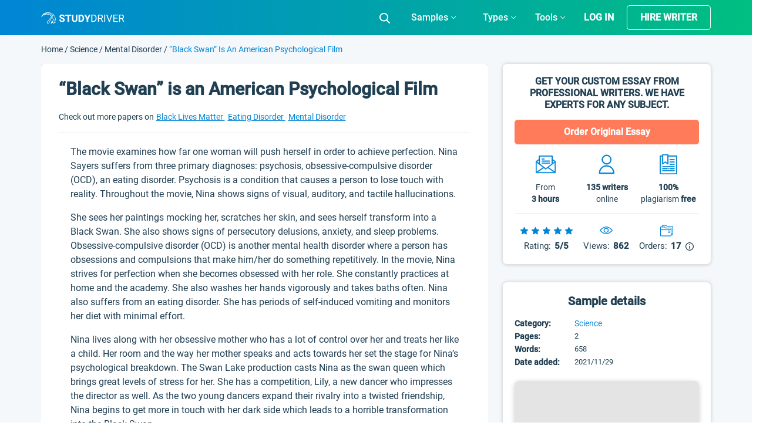

--- FILE ---
content_type: image/svg+xml
request_url: https://studydriver.com/wp-content/themes/studydriver/assets/img/paper/star-full.svg
body_size: -107
content:
<svg width="15" height="14" viewBox="0 0 15 14" fill="none" xmlns="http://www.w3.org/2000/svg">
<path d="M7.72925 11.1643L7.5 11.046L7.27075 11.1643L3.5309 13.0938L4.24254 9.02068L4.28847 8.7578L4.09564 8.57333L1.089 5.69698L5.2526 5.10362L5.51132 5.06675L5.62874 4.83329L7.5 1.11278L9.37126 4.83329L9.4887 5.0668L9.74748 5.10364L13.9108 5.69626L10.9044 8.57246L10.7115 8.75692L10.7575 9.01979L11.4691 13.0938L7.72925 11.1643Z" fill="#0084D6" stroke="#0084D6"/>
</svg>


--- FILE ---
content_type: image/svg+xml
request_url: https://studydriver.com/wp-content/themes/studydriver/assets/img/paper/mail.svg
body_size: 334
content:
<svg width="34" height="34" viewBox="0 0 34 34" fill="none" xmlns="http://www.w3.org/2000/svg">
<g clip-path="url(#clip0)">
<path d="M33.8405 11.6857L28.9168 8.20782V3.12778C28.8674 2.62456 28.4798 2.22066 27.9789 2.15088H6.40862C5.90786 2.22074 5.52012 2.62456 5.47076 3.12778V8.1687L0.351688 11.6856C0.148918 11.8328 0.0204939 12.0611 0 12.3108V30.8723C0.0665679 31.3817 0.467471 31.7827 0.976903 31.8492H33.4107C33.8405 31.8492 33.9968 31.3412 33.9968 30.8723V12.3109C33.9968 12.0764 34.0359 11.8419 33.8405 11.6857ZM28.9168 10.0835L32.2774 12.389L28.9168 14.9289V10.0835ZM7.03383 3.71395H27.3537V16.1404L17.1937 23.7995L7.03376 16.1404V3.71395H7.03383ZM5.47076 10.0444V14.9681L2.11013 12.389L5.47076 10.0444ZM1.56307 13.9911L12.5046 22.2754L1.56307 29.6609V13.9911ZM3.43879 30.2862L13.8332 23.2914L16.6076 25.4016C16.7647 25.523 16.9563 25.5914 17.1547 25.5969C17.311 25.5969 17.3892 25.5188 17.5454 25.4016L20.4371 23.1742L30.9488 30.2862H3.43879ZM32.4338 29.3874L21.7267 22.1973L32.4338 13.9911V29.3874Z" fill="#0084D6" stroke="#0084D6" stroke-width="0.4"/>
<path d="M10.9417 8.79403H14.4586C14.8902 8.79403 15.2401 8.44414 15.2401 8.01249C15.2401 7.58085 14.8902 7.23096 14.4586 7.23096H10.9417C10.51 7.23096 10.1602 7.58085 10.1602 8.01249C10.1602 8.44414 10.51 8.79403 10.9417 8.79403Z" fill="#0084D6" stroke="#0084D6" stroke-width="0.4"/>
<path d="M10.9417 12.3109H23.4463C23.8779 12.3109 24.2278 11.961 24.2278 11.5293C24.2278 11.0977 23.8779 10.7478 23.4463 10.7478H10.9417C10.51 10.7478 10.1602 11.0977 10.1602 11.5293C10.1602 11.961 10.51 12.3109 10.9417 12.3109Z" fill="#0084D6" stroke="#0084D6" stroke-width="0.4"/>
<path d="M24.2278 15.0462C24.2278 14.6145 23.8779 14.2646 23.4462 14.2646H10.9417C10.51 14.2646 10.1602 14.6145 10.1602 15.0462C10.1602 15.4778 10.51 15.8277 10.9417 15.8277H23.4463C23.8779 15.8277 24.2278 15.4778 24.2278 15.0462Z" fill="#0084D6" stroke="#0084D6" stroke-width="0.4"/>
</g>
<defs>
<clipPath id="clip0">
<rect width="34" height="34" fill="white"/>
</clipPath>
</defs>
</svg>


--- FILE ---
content_type: image/svg+xml
request_url: https://studydriver.com/wp-content/themes/studydriver/assets/src/img/Bg_1.svg
body_size: -204
content:
<svg width="600" height="280" viewBox="0 0 600 280" fill="none" xmlns="http://www.w3.org/2000/svg">
<path d="M0 0H600V280H0V0Z" fill="url(#paint0_linear)" fill-opacity="0.1"/>
<defs>
<linearGradient id="paint0_linear" x1="305.643" y1="-137.367" x2="95.0804" y2="313.838" gradientUnits="userSpaceOnUse">
<stop stop-color="#00CF8A"/>
<stop offset="1" stop-color="#0084D6"/>
</linearGradient>
</defs>
</svg>


--- FILE ---
content_type: image/svg+xml
request_url: https://studydriver.com/wp-content/themes/studydriver/assets/img/paper/download.svg
body_size: 4
content:
<svg width="18" height="18" viewBox="0 0 18 18" fill="none" xmlns="http://www.w3.org/2000/svg">
<path d="M17.4843 8.79173C17.1978 8.79173 16.9686 9.02093 16.9686 9.30744V13.9984C16.9686 15.2743 15.9295 16.3096 14.6575 16.3096H3.34253C2.06664 16.3096 1.03141 15.2705 1.03141 13.9984V9.23104C1.03141 8.94453 0.802207 8.71533 0.515705 8.71533C0.229202 8.71533 0 8.94453 0 9.23104V13.9984C0 15.8435 1.50127 17.341 3.34253 17.341H14.6575C16.5025 17.341 18 15.8397 18 13.9984V9.30744C18 9.02475 17.7708 8.79173 17.4843 8.79173Z" fill="#0084D6"/>
<path d="M8.63711 13.2459C8.73643 13.3453 8.87013 13.3987 9.00002 13.3987C9.1299 13.3987 9.2636 13.3491 9.36292 13.2459L12.6405 9.96836C12.843 9.7659 12.843 9.44119 12.6405 9.23873C12.438 9.03627 12.1133 9.03627 11.9109 9.23873L9.51572 11.6377V1.17464C9.51572 0.888138 9.28652 0.658936 9.00002 0.658936C8.71351 0.658936 8.48431 0.888138 8.48431 1.17464V11.6377L6.08533 9.23873C5.88287 9.03627 5.55817 9.03627 5.3557 9.23873C5.15324 9.44119 5.15324 9.7659 5.3557 9.96836L8.63711 13.2459Z" fill="#0084D6"/>
</svg>


--- FILE ---
content_type: image/svg+xml
request_url: https://studydriver.com/wp-content/themes/studydriver/assets/img/logo.svg
body_size: 4166
content:
<svg width="120" height="17" viewBox="0 0 120 17" fill="none" xmlns="http://www.w3.org/2000/svg">
	<path fill-rule="evenodd" clip-rule="evenodd" d="M16.2378 2.14727C15.1877 1.38742 14.0248 0.818161 12.7816 0.455287C11.7475 0.153185 10.6704 0 9.58037 0C8.19599 0 6.83263 0.14375 5.37563 0.760657C5.36682 0.763977 5.35876 0.767547 5.35141 0.771356L5.34403 0.774914C2.9571 1.96319 1.06835 3.95464 0.0256507 6.3825C-0.0392959 6.53368 0.0228969 6.70884 0.169186 6.78686C0.217694 6.81272 0.270185 6.82511 0.321999 6.82511C0.426515 6.82511 0.528447 6.77484 0.590131 6.68356C2.33661 4.09975 4.4211 2.96845 7.56074 2.96845C8.86827 2.96845 10.1334 3.22924 11.3209 3.74367C12.3229 4.17757 13.2341 4.77734 14.0294 5.52631C14.1582 5.64761 14.3621 5.64283 14.4849 5.51556C14.6076 5.38836 14.6028 5.18692 14.474 5.06563C13.6243 4.2653 12.6505 3.62439 11.5797 3.16073C10.31 2.61077 8.95787 2.33194 7.56074 2.33194C6.40773 2.33194 5.49946 2.41958 4.65601 2.68229C5.7479 2.24716 7.0012 1.98758 8.36987 1.98758C9.48592 1.98758 10.3412 2.10083 11.6 2.5666C11.9977 2.71375 12.6119 3.01855 13.2185 3.36461C13.8255 3.71095 14.4104 4.0904 14.7534 4.38321C14.8221 4.44183 14.9258 4.43436 14.9852 4.36652C15.0445 4.29868 15.0369 4.19616 14.9683 4.13754C14.6013 3.82427 13.9948 3.4326 13.3828 3.08344C12.7704 2.734 12.138 2.41894 11.7153 2.26253C10.4158 1.78173 9.52103 1.66289 8.36987 1.66289C6.8885 1.66289 5.53269 1.95814 4.35994 2.45215C5.74585 1.76578 7.31157 1.33797 8.8812 1.33797C10.1879 1.33797 11.451 1.55046 12.6359 1.96898C13.6356 2.322 14.5434 2.80944 15.3347 3.41709C15.4063 3.47212 15.5095 3.45934 15.5652 3.38855C15.6209 3.31777 15.608 3.21577 15.5364 3.16075C14.7161 2.5308 13.7772 2.02719 12.7465 1.66324C11.5248 1.23172 10.2242 1.01328 8.8812 1.01328C7.13585 1.01328 5.5346 1.47651 4.15341 2.2368C4.56043 1.94371 4.98968 1.67823 5.43846 1.44321C5.52168 1.41407 5.67171 1.34826 5.93236 1.23381C7.14088 0.778443 8.27466 0.636473 9.58033 0.636473C10.6085 0.636473 11.6241 0.780869 12.5989 1.06564C13.7708 1.40767 14.867 1.94432 15.8571 2.66074C15.9145 2.70226 15.9812 2.72226 16.0472 2.72226C16.1464 2.72226 16.2442 2.67714 16.3074 2.59201C16.4125 2.45025 16.3814 2.25111 16.2378 2.14727ZM17.7603 2.42986C17.6208 2.33933 17.4344 2.36905 17.3309 2.49829L8.32468 13.7372C8.05757 14.0686 7.93708 14.4831 7.98546 14.904C8.03384 15.325 8.24525 15.7022 8.58074 15.9661C8.86777 16.1919 9.21614 16.3116 9.57765 16.3116C9.63874 16.3116 9.70025 16.3082 9.76181 16.3013C10.1879 16.2535 10.5698 16.0447 10.8369 15.7133C10.9077 15.6254 11.0025 15.472 11.0208 15.4421C11.0237 15.4374 11.0265 15.4327 11.0291 15.4278L17.8673 2.84648C17.9462 2.70112 17.8998 2.52035 17.7603 2.42986ZM10.4655 15.1192C10.4281 15.1798 10.365 15.2768 10.3328 15.3168C10.1729 15.5152 9.94432 15.6403 9.68915 15.6689C9.43403 15.6974 9.18289 15.6262 8.98203 15.4682C8.78113 15.3102 8.65454 15.0844 8.62561 14.8323C8.59667 14.5803 8.66878 14.3322 8.8293 14.1331L15.5809 5.70774L10.4655 15.1192ZM18.1395 3.88476C18.0236 3.75142 17.8202 3.73623 17.6852 3.85074C17.5502 3.96525 17.5348 4.16623 17.6507 4.29954C19.2347 6.12098 20.1371 8.427 20.2106 10.8245H17.482C17.3099 9.62838 16.9215 8.4871 16.3258 7.42828C16.2394 7.27468 16.0432 7.21935 15.8877 7.30477C15.7323 7.39016 15.6763 7.58394 15.7627 7.73754C16.3637 8.80561 16.739 9.96338 16.8784 11.1786C16.8968 11.3395 17.0346 11.461 17.1985 11.461H20.5377C20.7156 11.461 20.8599 11.3185 20.8599 11.1428C20.8598 8.47966 19.8937 5.90204 18.1395 3.88476ZM9.25756 14.5843C9.3642 14.4981 9.51764 14.4893 9.63411 14.5616C9.75015 14.6336 9.80768 14.7766 9.7743 14.9078C9.73867 15.0477 9.6078 15.149 9.46168 15.149C9.1666 15.149 9.02853 14.7694 9.25756 14.5843ZM14.8916 15.3816H16.4722L16.8061 16.2867C16.8534 16.4149 16.9768 16.5002 17.1149 16.5002H17.3463C17.5765 16.5002 17.7354 16.2724 17.6534 16.0599L16.1249 12.0987C16.0763 11.9728 15.9541 11.8897 15.8178 11.8897H15.5455C15.4091 11.8897 15.2869 11.9729 15.2383 12.0989L13.7126 16.06C13.6308 16.2725 13.7896 16.5002 14.0198 16.5002H14.2537C14.3924 16.5002 14.5161 16.4142 14.563 16.2853L14.8916 15.3816ZM16.1835 14.5919H15.1824L15.6819 13.2264L16.1835 14.5919ZM20.6953 13.8766H19.8185V12.9502C19.8185 12.7709 19.6714 12.6256 19.4899 12.6256H19.2663C19.0848 12.6256 18.9376 12.7709 18.9376 12.9502V13.8766H18.0609C17.8793 13.8766 17.7322 14.0219 17.7322 14.2013V14.3917C17.7322 14.571 17.8793 14.7164 18.0609 14.7164H18.9376V15.7457C18.9376 15.9251 19.0848 16.0704 19.2663 16.0704H19.4899C19.6714 16.0704 19.8185 15.9251 19.8185 15.7457V14.7164H20.6953C20.8768 14.7164 21.024 14.571 21.024 14.3917V14.2013C21.024 14.0219 20.8768 13.8766 20.6953 13.8766ZM16.6266 15.326C16.6029 15.2619 16.5412 15.2193 16.4722 15.2193H14.8916C14.8544 15.2193 14.8193 15.2317 14.7911 15.2532C14.8194 15.2314 14.8547 15.2189 14.8922 15.2189H16.4727C16.5418 15.2189 16.6035 15.2615 16.6271 15.3256L16.961 16.2307C16.9847 16.2948 17.0464 16.3374 17.1154 16.3374H17.3468C17.3854 16.3374 17.4199 16.3247 17.4473 16.3037C17.4198 16.3249 17.3851 16.3379 17.3463 16.3379H17.1149C17.0458 16.3379 16.9841 16.2952 16.9605 16.2311L16.6266 15.326ZM14.3548 16.3035C14.3266 16.325 14.2915 16.3374 14.2543 16.3374H14.0203C13.9053 16.3374 13.8258 16.2236 13.8668 16.1173L15.3925 12.1562C15.4034 12.1278 15.4219 12.1037 15.4451 12.0859C15.4216 12.1038 15.403 12.128 15.3919 12.1566L13.8662 16.1178C13.8253 16.224 13.9047 16.3379 14.0198 16.3379H14.2537C14.2912 16.3379 14.3265 16.3253 14.3548 16.3035ZM16.2842 14.7203C16.3381 14.6792 16.3643 14.6063 16.3385 14.5361L15.837 13.1706C15.796 13.0592 15.6626 13.0348 15.5811 13.0974C15.6626 13.0354 15.7956 13.0599 15.8364 13.171L16.338 14.5365C16.3637 14.6065 16.3377 14.6791 16.2842 14.7203ZM19.166 12.8216C19.1271 12.8513 19.102 12.8979 19.102 12.9502V13.8766C19.102 13.9287 19.0771 13.9751 19.0384 14.0048C19.0774 13.9751 19.1025 13.9285 19.1025 13.8761V12.9498C19.1025 12.8977 19.1274 12.8513 19.166 12.8216ZM17.9606 14.0726C17.9216 14.1023 17.8965 14.1489 17.8965 14.2013V14.3917C17.8965 14.4814 17.9701 14.554 18.0609 14.554H18.9376C19.0284 14.554 19.102 14.6267 19.102 14.7164V15.7457C19.102 15.8354 19.1755 15.9081 19.2663 15.9081H19.4899C19.5279 15.9081 19.5628 15.8953 19.5907 15.874C19.5629 15.8951 19.5282 15.9077 19.4904 15.9077H19.2668C19.1761 15.9077 19.1025 15.835 19.1025 15.7453V14.716C19.1025 14.6263 19.0289 14.5536 18.9382 14.5536H18.0614C17.9707 14.5536 17.8971 14.4809 17.8971 14.3913V14.2008C17.8971 14.1487 17.9219 14.1023 17.9606 14.0726ZM19.7183 14.5877C19.746 14.5666 19.7808 14.554 19.8185 14.554H20.6953C20.7333 14.554 20.7683 14.5413 20.7961 14.5199C20.7684 14.541 20.7336 14.5536 20.6959 14.5536H19.8191C19.7811 14.5536 19.7461 14.5664 19.7183 14.5877Z" fill="white"/>
	<path d="M31.7224 11.0559C31.7224 10.6483 31.58 10.3367 31.2953 10.1209C31.0106 9.90038 30.4981 9.67024 29.7578 9.43051C29.0175 9.18599 28.4315 8.94626 27.9997 8.71133C26.8228 8.06886 26.2344 7.20344 26.2344 6.11507C26.2344 5.54931 26.391 5.04588 26.7042 4.60478C27.0221 4.15889 27.4753 3.81128 28.0637 3.56196C28.6569 3.31265 29.3212 3.18799 30.0568 3.18799C30.797 3.18799 31.4567 3.32463 32.0356 3.59792C32.6145 3.86642 33.063 4.24759 33.3809 4.74143C33.7036 5.23527 33.8649 5.79623 33.8649 6.42432H31.7295C31.7295 5.94486 31.58 5.57328 31.2811 5.30958C30.9821 5.04109 30.5621 4.90684 30.0212 4.90684C29.4992 4.90684 29.0935 5.01951 28.804 5.24486C28.5145 5.46541 28.3698 5.75788 28.3698 6.12226C28.3698 6.46268 28.5383 6.74795 28.8752 6.97809C29.2168 7.20823 29.7175 7.42399 30.3771 7.62536C31.5919 7.99454 32.4769 8.45242 33.0321 8.999C33.5873 9.54558 33.8649 10.2264 33.8649 11.0415C33.8649 11.9477 33.5256 12.6597 32.847 13.1775C32.1685 13.6905 31.255 13.947 30.1066 13.947C29.3094 13.947 28.5833 13.8008 27.9285 13.5083C27.2736 13.211 26.773 12.8059 26.4266 12.2929C26.0849 11.7798 25.9141 11.1853 25.9141 10.5093H28.0566C28.0566 11.6648 28.7399 12.2425 30.1066 12.2425C30.6143 12.2425 31.0106 12.1394 31.2953 11.9333C31.58 11.7223 31.7224 11.4298 31.7224 11.0559Z" fill="white"/>
	<path d="M43.1184 5.07944H39.9437V13.8032H37.8083V5.07944H34.6764V3.33183H43.1184V5.07944Z" fill="white"/>
	<path d="M52.1868 3.33183V10.2288C52.1868 11.3747 51.8309 12.2809 51.1191 12.9473C50.412 13.6138 49.444 13.947 48.2149 13.947C47.0048 13.947 46.0439 13.6234 45.3321 12.9761C44.6203 12.3288 44.2573 11.4394 44.243 10.3079V3.33183H46.3785V10.2432C46.3785 10.9288 46.5398 11.4298 46.8625 11.7463C47.1899 12.0579 47.6407 12.2138 48.2149 12.2138C49.4155 12.2138 50.0253 11.5761 50.0443 10.3007V3.33183H52.1868Z" fill="white"/>
	<path d="M53.9378 13.8032V3.33183H57.1267C58.0378 3.33183 58.8517 3.54039 59.5682 3.95752C60.2895 4.36985 60.8518 4.95958 61.2552 5.72671C61.6585 6.48905 61.8602 7.35686 61.8602 8.33016V8.81201C61.8602 9.78531 61.6609 10.6507 61.2623 11.4083C60.8684 12.1658 60.3109 12.7531 59.5896 13.1703C58.8683 13.5874 58.0544 13.7984 57.1481 13.8032H53.9378ZM56.0732 5.07944V12.0699H57.1054C57.9405 12.0699 58.5788 11.7942 59.0201 11.2429C59.4614 10.6915 59.6868 9.90278 59.6963 8.87674V8.32297C59.6963 7.25857 59.478 6.45309 59.0415 5.90651C58.6049 5.35513 57.9666 5.07944 57.1267 5.07944H56.0732Z" fill="white"/>
	<path d="M66.6791 8.04968L68.8359 3.33183H71.1706L67.7682 10.0059V13.8032H65.5972V10.0059L62.1948 3.33183H64.5366L66.6791 8.04968Z" fill="white"/>
	<path d="M72.3949 13.8032V3.33183H75.3204C76.2221 3.33183 77.0193 3.5332 77.7121 3.93594C78.4049 4.33868 78.9388 4.91163 79.3137 5.65479C79.6933 6.39795 79.8855 7.25138 79.8902 8.21509V8.88393C79.8902 9.87161 79.7004 10.737 79.3208 11.4802C78.9459 12.2233 78.4073 12.7939 77.705 13.1918C77.0074 13.5898 76.1936 13.7936 75.2635 13.8032H72.3949ZM73.7616 4.46814V12.674H75.1994C76.2529 12.674 77.0715 12.3432 77.6552 11.6816C78.2436 11.0199 78.5378 10.0778 78.5378 8.85516V8.24386C78.5378 7.0548 78.2602 6.13185 77.705 5.475C77.1545 4.81335 76.3715 4.47773 75.356 4.46814H73.7616Z" fill="white"/>
	<path d="M85.7626 9.56716H83.3283V13.8032H81.9545V3.33183H85.3854C86.5527 3.33183 87.4496 3.60032 88.076 4.13731C88.7071 4.6743 89.0227 5.45582 89.0227 6.48185C89.0227 7.13392 88.8471 7.70207 88.496 8.18632C88.1495 8.67057 87.6655 9.03256 87.0439 9.27229L89.4782 13.7169V13.8032H88.0119L85.7626 9.56716ZM83.3283 8.43804H85.4281C86.1067 8.43804 86.6453 8.26064 87.0439 7.90584C87.4472 7.55104 87.6489 7.07638 87.6489 6.48185C87.6489 5.83459 87.4567 5.33835 87.0723 4.99314C86.6927 4.64793 86.1423 4.47293 85.421 4.46814H83.3283V8.43804Z" fill="white"/>
	<path d="M92.4109 13.8032H91.0442V3.33183H92.4109V13.8032Z" fill="white"/>
	<path d="M98.3473 11.9692L101.308 3.33183H102.803L98.9595 13.8032H97.7494L93.9128 3.33183H95.4005L98.3473 11.9692Z" fill="white"/>
	<path d="M110.057 8.96304H105.565V12.674H110.783V13.8032H104.198V3.33183H110.711V4.46814H105.565V7.83392H110.057V8.96304Z" fill="white"/>
	<path d="M116.285 9.56716H113.85V13.8032H112.477V3.33183H115.908C117.075 3.33183 117.972 3.60032 118.598 4.13731C119.229 4.6743 119.545 5.45582 119.545 6.48185C119.545 7.13392 119.369 7.70207 119.018 8.18632C118.672 8.67057 118.188 9.03256 117.566 9.27229L120 13.7169V13.8032H118.534L116.285 9.56716ZM113.85 8.43804H115.95C116.629 8.43804 117.167 8.26064 117.566 7.90584C117.969 7.55104 118.171 7.07638 118.171 6.48185C118.171 5.83459 117.979 5.33835 117.595 4.99314C117.215 4.64793 116.664 4.47293 115.943 4.46814H113.85V8.43804Z" fill="white"/>
</svg>


--- FILE ---
content_type: image/svg+xml
request_url: https://studydriver.com/wp-content/themes/studydriver/assets/src/img/stars.svg
body_size: 451
content:
<?xml version="1.0" encoding="UTF-8"?>
<svg width="96px" height="16px" viewBox="0 0 96 16" version="1.1" xmlns="http://www.w3.org/2000/svg" xmlns:xlink="http://www.w3.org/1999/xlink">
    <!-- Generator: sketchtool 50.2 (55047) - http://www.bohemiancoding.com/sketch -->
    <g id="Page-1" stroke="none" stroke-width="1" fill="none" fill-rule="evenodd">
        <g id="ppcasino-home" transform="translate(-218.000000, -650.000000)" fill="#fdc54a" fill-rule="nonzero">
            <g id="2" transform="translate(170.000000, 548.000000)">
                <g id="logo-rate" transform="translate(21.000000, 37.000000)">
                    <g id="rate" transform="translate(27.000000, 65.000000)">
                        <path d="M88,11.487771 L91.6161409,13.3888887 L90.9255194,9.36225668 L93.8510389,6.51058003 L89.8080704,5.92310233 L88,2.25955146 L86.1919296,5.92310233 L82.1489611,6.51058003 L85.0744806,9.36225668 L84.3838591,13.3888887 L88,11.487771 Z M88,12.6175467 L83.0557281,15.2169043 L84,9.71137658 L80,5.81234022 L85.527864,5.00909456 L88,0 L90.472136,5.00909456 L96,5.81234022 L92,9.71137658 L92.9442719,15.2169043 L88,12.6175467 Z" id="Star"></path>
                        <path d="M68,11.487771 L71.6161409,13.3888887 L70.9255194,9.36225668 L73.8510389,6.51058003 L69.8080704,5.92310233 L68,2.25955146 L66.1919296,5.92310233 L62.1489611,6.51058003 L65.0744806,9.36225668 L64.3838591,13.3888887 L68,11.487771 Z M68,12.6175467 L63.0557281,15.2169043 L64,9.71137658 L60,5.81234022 L65.527864,5.00909456 L68,0 L70.472136,5.00909456 L76,5.81234022 L72,9.71137658 L72.9442719,15.2169043 L68,12.6175467 Z" id="Star"></path>
                        <path d="M48,11.487771 L51.6161409,13.3888887 L50.9255194,9.36225668 L53.8510389,6.51058003 L49.8080704,5.92310233 L48,2.25955146 L46.1919296,5.92310233 L42.1489611,6.51058003 L45.0744806,9.36225668 L44.3838591,13.3888887 L48,11.487771 Z M48,12.6175467 L43.0557281,15.2169043 L44,9.71137658 L40,5.81234022 L45.527864,5.00909456 L48,0 L50.472136,5.00909456 L56,5.81234022 L52,9.71137658 L52.9442719,15.2169043 L48,12.6175467 Z" id="Star"></path>
                        <path d="M24.3838591,13.3888887 L28,11.487771 L31.6161409,13.3888887 L30.9255194,9.36225668 L33.8510389,6.51058003 L29.8080704,5.92310233 L28,2.25955146 L26.1919296,5.92310233 L22.1489611,6.51058003 L25.0744806,9.36225668 L24.3838591,13.3888887 Z M28,12.6175467 L23.0557281,15.2169043 L24,9.71137658 L20,5.81234022 L25.527864,5.00909456 L28,0 L30.472136,5.00909456 L36,5.81234022 L32,9.71137658 L32.9442719,15.2169043 L28,12.6175467 Z" id="Star"></path>
                        <path d="M4.38385912,13.3888887 L8,11.487771 L11.6161409,13.3888887 L10.9255194,9.36225668 L13.8510389,6.51058003 L9.80807044,5.92310233 L8,2.25955146 L6.19192956,5.92310233 L2.14896114,6.51058003 L5.07448057,9.36225668 L4.38385912,13.3888887 Z M8,12.6175467 L3.05572809,15.2169043 L4,9.71137658 L4.30766534e-14,5.81234022 L5.52786405,5.00909456 L8,0 L10.472136,5.00909456 L16,5.81234022 L12,9.71137658 L12.9442719,15.2169043 L8,12.6175467 Z" id="Star"></path>
                    </g>
                </g>
            </g>
        </g>
    </g>
</svg>